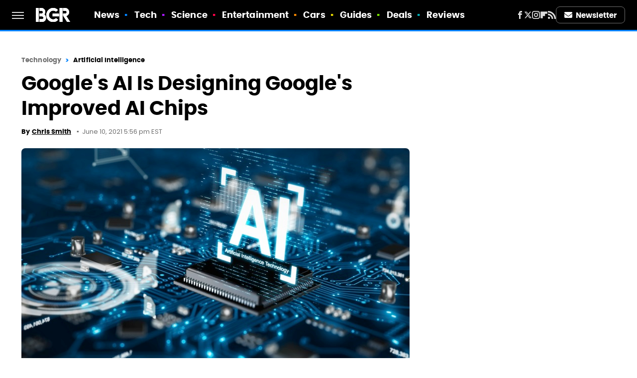

--- FILE ---
content_type: text/plain; charset=utf-8
request_url: https://ads.adthrive.com/http-api/cv2
body_size: 4485
content:
{"om":["-0pjoqFO2ao","0001eb8475ab154f011a","00xbjwwl","013ofh5o","05298nhl6dz","07qjzu81","0g8i9uvz","0iyi1awv","0no4ku5r","0s298m4lr19","0sm4lr19","0v9iqcb6","1","1011_74_18364134","1028_8728253","10310289136970_559920874","11142692","11509227","11769257","1185:1610326628","1185:1610326728","11896988","12010080","12010084","12010088","12171239","12184310","124843_10","124853_8","1610326628","17_24104693","17_24696337","17_24767209","17_24794129","17_24794136","1891/85393","1blmvu4v","1dynz4oo","1e3fzviw","1h2987yhpl7","1szmtd70","1zx7wzcw","202430_200_EAAYACogfp82etiOdza92P7KkqCzDPazG1s0NmTQfyLljZ.q7ScyBDr2wK8_","202430_200_EAAYACogrPcXlVDpv4mCpFHbtASH4.EGy-m7zq791oD26KFcrCUyBCeqWqs_","202430_200_EAAYACogtYltKBzKKHu7tAsMK.YhnNUUanUuxFU5V4rbhwKBIsMyBLNoHQo_","206_262592","206_492063","206_492075","206_522709","206_549423","2132:45089307","2132:45327624","2132:45327625","2132:45563177","2132:46038653","2149:11769257","2179:578606630524081767","2179:591283456202345442","2249:650662457","2249:702898377","2307:0y4hf6zu","2307:3d4r29fd","2307:3v2n6fcp","2307:3xc8n4lf","2307:4etfwvf1","2307:61j1sj1b","2307:66r1jy9h","2307:77gj3an4","2307:8mhdyvu8","2307:8orkh93v","2307:9jse9oga","2307:9krcxphu","2307:a7w365s6","2307:a8beztgq","2307:a90208mb","2307:ad6783io","2307:bpecuyjx","2307:c9os9ajg","2307:cuudl2xr","2307:ddr52z0n","2307:dsugp5th","2307:fleb9ndb","2307:fpbj0p83","2307:g749lgab","2307:h60hzvcs","2307:h9hxhm9h","2307:hfqgqvcv","2307:j0arc2ch","2307:jyqeveu5","2307:jzqxffb2","2307:kd9tzsax","2307:mc163wv6","2307:miij1rns","2307:n8w0plts","2307:nmuzeaa7","2307:o15rnfuc","2307:onfnxgrh","2307:pi9dvb89","2307:plth4l1a","2307:qis61fvi","2307:rka8obw7","2307:rn9p8zym","2307:rnvjtx7r","2307:sdeo60cf","2307:tty470r7","2307:vqa4ah9k","2307:x7xpgcfc","2307:xc88kxs9","2307:xgz4pikd","2307:z2zvrgyz","2307:zjn6yvkc","23t9uf9c","2409_15064_70_85402272","24598434","25048614","2540:3780066","25_53v6aquw","25_8b5u826e","25_o4jf439x","25_op9gtamy","25_oz31jrd0","25_utberk8n","25_yi6qlg3p","262592","262808","2662_200562_8172720","2662_200562_8172724","2662_200562_8182931","2676:81127799","2676:85690537","2676:86082773","2676:86082998","2676:86083012","2676:86698023","2676:86698138","2676:86739704","2676:87046810","2676:87046900","2715_9888_262592","2715_9888_547788","28933536","29414696","2974:8168476","2974:8168539","2974:8168540","2974:8168581","29_605367468","2jjp1phz","30583865","308_125203_20","32447008","33347569","3335_25247_700109379","3335_25247_700109389","33605516","33605623","34182009","35753418","35e0p0kr","3646_185414_T26509255","3658_136236_x7xpgcfc","3658_138741_T26512525","3658_15038_mjelqk1w","3658_155735_plth4l1a","3658_184142_T26068409","3658_184142_T26517624","3658_203382_z2zvrgyz","3658_215376_T26224673","3658_22070_ct0wxkj7","3658_22070_cxntlnlg","3658_22070_t2ap448c","3658_22070_t3wa7f3z","3658_644013_rnvjtx7r","3658_87799_kd9tzsax","370183432303","381513943572","39350186","39364467","3LMBEkP-wis","3ht3x9kw","3swzj6q3","3v2n6fcp","3xc8n4lf","40209404","409_216386","409_216504","409_216506","409_225978","409_225983","42231871","42231876","43919985","439246469228","44023623","44629254","458901553568","47869802","48284542","48284550","485027845327","48514645","4941614","4947806","4959916","4972638","4dor7bwp","4etfwvf1","4fk9nxse","4t298iczzkv","4ticzzkv","4zai8e8t","50479792","51372397","51372434","51701738","53v6aquw","547788","549410","5504:203535","5510:61j1sj1b","5510:quk7w53j","5510:u4atmpu4","55344638","55763524","557_409_228055","557_409_228105","557_409_228115","557_409_228363","558_93_4ticzzkv","558_93_jyqeveu5","558_93_wxbau47f","55933513","5626560649","564549740","56635951","576777115309199355","583652883178231326","5989_91771_705980550","5989_91771_705981069","5iujftaz","5mq0qbm5","5sfc9ja1","60146355","6026500985","60485583","605367461","605367462","605367463","605367465","605367467","60f5a06w","6126533347","6126543881","618576351","618876699","618980679","619089559","61932920","61932957","61j1sj1b","62187798","6226508011","6226527055","6226528609","6250_66552_1124897094","62548257","627309156","627309159","628015148","628086965","628153053","628222860","628223277","628360579","628360582","628444259","628444349","628444433","628444439","628456310","628456382","628622163","628622166","628622172","628622241","628622244","628622247","628622250","628683371","628687043","628687157","628687460","628687463","628803013","628841673","629007394","629009180","629167998","629168001","629168010","629168565","629171196","629171202","62978299","62981075","63077363","630928655","63093165","6365_61796_784844652399","6365_61796_784880275336","6365_61796_785326944429","6365_61796_793264410939","63barbg1","643476627005","652810138","6547_67916_8P0CrVsSNIsqCCdOBfrO","659216891404","659713728691","673375558002","676263267","680_99480_700109377","680_99480_700109379","680_99480_700109389","680_99480_700109391","680_99480_700109393","683738007","683738706","683821359302","684493019","694912939","695879895","697190006","697190012","697876986","699460397","699460968","699461281","6mrds7pc","6tj9m7jw","6zt4aowl","700109379","700109393","702397981","705115233","705115263","705119942","709543906","7354_111700_86509226","7354_138543_85444969","7414_121891_6228609","74243_74_18268103","74243_74_18268111","74243_74_18298251","74243_74_18364017","74243_74_18364062","74243_74_18364087","74243_74_18364134","74_18364017","74_18364062","74wv3qdx","77gj3an4","78827881","794699395351","7969_149355_45327624","7969_149355_45550803","7969_149355_45999649","7969_149355_46004921","79yrb2xv","7cidgnzy","7eooener","7fc6xgyo","7s82759r","7sf7w6kh","8154362","8154363","8160967","8168539","8193073","8193078","821i184r","85661869","86434663","86509229","8b5u826e","8fx3vqhp","8l2syamq","8linfb0q","8mhdyvu8","8oadj1fy","8orkh93v","8s8c5dlv","8u2upl8r","9057/0328842c8f1d017570ede5c97267f40d","9057/0da634e56b4dee1eb149a27fcef83898","9057/211d1f0fa71d1a58cabee51f2180e38f","9057/231dc6cdaab2d0112d8c69cdcbfdf9e9","9213629","97_8193073","97_8193078","9925w9vu","9krcxphu","9n8lamyh","9voinyv9","9wmwe528","NplsJAxRH1w","a3ts2hcp","a7w365s6","a8beztgq","ad6783io","b5298e77p2y","b5idbd4d","b90cwbcd","bd5xg6f6","bmh13qg9","bpecuyjx","bsgbu9lt","c0mw623r","c7z0h277","ce17a6ey","ciavbv3p","cr-1oplzoysubwe","cr-1orr1qciu9vd","cr-1orr1qciuatj","cr-1orr1qciubxe","cr-39qkyn25ubwe","cr-6ovjht2euatj","cr-a9s2xf8vubwj","cr-aav22g0wubwj","cr-aav22g2uubwj","cr-aaw20e1yubwj","cr-aaw20e2pubwj","cr-aaw20e2vubwj","cr-fd5cznmtu9vd","cr-g7xv5g2qvft","cr-odt2ht90u9vd","cr-pl43roswuatj","cr-q3xo02ccu9vd","cr-q3xo02ccuatj","cr-r5fqbsarubwe","cr-t070sd29u9vd","cr-vabersxsu9vd","cr-vb09dxh3uatj","cuudl2xr","cymho2zs","da4ry5vp","daw00eve","ddr52z0n","dlhzctga","dsugp5th","e0I4RqZGRHk","e2c76his","efvt03on","extremereach_creative_76559239","ey8vsnzk","f3h9fqou","fd5sv9q0","fjp0ceax","fleb9ndb","fpbj0p83","g29thswx","g3zy56n3","g4iapksj","g749lgab","hffavbt7","hfqgqvcv","hpu5wpf9","hu52wf5i","i2aglcoy","i3k169kv","i90isgt0","i9txo8w5","ikek48r0","ix298nblmho","ixnblmho","j4r0agpc","jgm2rnx9","jsy1a3jk","jyqeveu5","jzqxffb2","k2xfz54q","k5lnzw20","kfzuk5ip","kk5768bd","knoebx5v","kx5rgl0a","l5x3df1q","ldsdwhka","ll77hviy","ls74a5wb","ltkghqf5","lui7w03k","m9fitbpn","mbzb7hul","mc163wv6","miij1rns","mk19vci9","n2rcz3xr","n3egwnq7","n4mlvfy3","nx0p7cuj","o15rnfuc","onfnxgrh","oz31jrd0","p0odjzyt","pagvt0pd","pi9dvb89","piwneqqj","pl298th4l1a","plth4l1a","pm9dmfkk","pz8lwofu","q0nt8p8d","q33mvhkz","q42kdoya","qhj5cnew","qis61fvi","qrq3651p","qt09ii59","quk7w53j","r0u09phz","r35763xz","r3co354x","r6vl3f1t","rdutzfe8","rnvjtx7r","s4s41bit","s4w0zwhd","s887ofe1","sl57pdtd","t34l2d9w","t73gfjqn","ti0s3bz3","tvhhxsdx","u1jb75sm","u2x4z0j8","u4atmpu4","u863nap5","u8px4ucu","uql7t3mi","v0lu1wc1","v705kko8","v9jlapns","vdcb5d4i","ven7pu1c","vfnvolw4","vw7814n5","vwg10e52","w15c67ad","w5et7cv9","wae6g102","wf4ip8ib","wih2rdv3","wix9gxm5","wq5j4s9t","wuj9gztf","wvuhrb6o","wxbau47f","wxfnrapl","x420t9me","x716iscu","xncaqh7c","xtxa8s2d","y141rtv6","y47904lt","yi6qlg3p","z2zvrgyz","zg3scue8","zgvle8er","ziox91q0","zs3aw5p8","zs4we7u0","zsvdh1xi","zw6jpag6","zwk242hn","7979132","7979135"],"pmp":[],"adomains":["123notices.com","1md.org","about.bugmd.com","acelauncher.com","adameve.com","akusoli.com","allyspin.com","askanexpertonline.com","atomapplications.com","bassbet.com","betsson.gr","biz-zone.co","bizreach.jp","braverx.com","bubbleroom.se","bugmd.com","buydrcleanspray.com","byrna.com","capitaloneshopping.com","clarifion.com","combatironapparel.com","controlcase.com","convertwithwave.com","cotosen.com","countingmypennies.com","cratedb.com","croisieurope.be","cs.money","dallasnews.com","definition.org","derila-ergo.com","dhgate.com","dhs.gov","displate.com","easyprint.app","easyrecipefinder.co","ebook1g.peptidesciences.com","fabpop.net","familynow.club","filejomkt.run","fla-keys.com","folkaly.com","g123.jp","gameswaka.com","getbugmd.com","getconsumerchoice.com","getcubbie.com","gowavebrowser.co","gowdr.com","gransino.com","grosvenorcasinos.com","guard.io","hero-wars.com","holts.com","instantbuzz.net","itsmanual.com","jackpotcitycasino.com","justanswer.com","justanswer.es","la-date.com","lightinthebox.com","liverrenew.com","local.com","lovehoney.com","lulutox.com","lymphsystemsupport.com","manualsdirectory.org","meccabingo.com","medimops.de","mensdrivingforce.com","millioner.com","miniretornaveis.com","mobiplus.me","myiq.com","national-lottery.co.uk","naturalhealthreports.net","nbliver360.com","nikke-global.com","nordicspirit.co.uk","nuubu.com","onlinemanualspdf.co","original-play.com","outliermodel.com","paperela.com","paradisestays.site","parasiterelief.com","peta.org","photoshelter.com","plannedparenthood.org","playvod-za.com","printeasilyapp.com","printwithwave.com","profitor.com","quicklearnx.com","quickrecipehub.com","rakuten-sec.co.jp","rangeusa.com","refinancegold.com","robocat.com","royalcaribbean.com","saba.com.mx","shift.com","simple.life","spinbara.com","systeme.io","taboola.com","tackenberg.de","temu.com","tenfactorialrocks.com","theoceanac.com","topaipick.com","totaladblock.com","usconcealedcarry.com","vagisil.com","vegashero.com","vegogarden.com","veryfast.io","viewmanuals.com","viewrecipe.net","votervoice.net","vuse.com","wavebrowser.co","wavebrowserpro.com","weareplannedparenthood.org","xiaflex.com","yourchamilia.com"]}

--- FILE ---
content_type: application/javascript; charset=utf-8
request_url: https://fundingchoicesmessages.google.com/f/AGSKWxWZt5bzG450HC8_ResrzxUCn-dRRQGkqDlThc7O6m8tTrZy3Ju52tXnJRlN6kkJkPyyEm5N2QiW4IBQCQQYe5gLuuStoFz6tKjYV9XF54--6XlIzEaZPoUlBXGU7HF-inIcctkovnRJmyxJHW7TAoobzqCwAnQbEZWuSPfnKAPXk9GcR0x31YQn4Cy4/_/Adv150./728x90./artimediatargetads.-ad2_/googleadhp.
body_size: -1285
content:
window['9849965d-cb70-40dc-9b15-cbe547166803'] = true;